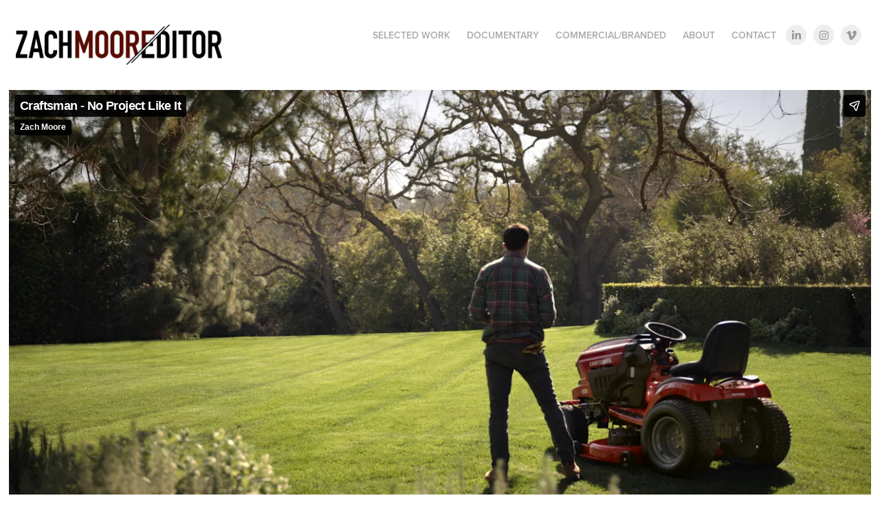

--- FILE ---
content_type: text/html; charset=utf-8
request_url: https://zachmoorefilm.com/craftsman
body_size: 4564
content:
<!DOCTYPE HTML>
<html lang="en-US">
<head>
  <meta charset="UTF-8" />
  <meta name="viewport" content="width=device-width, initial-scale=1" />
      <meta name="keywords"  content="zach moore,editor,video,editing,film,commercial,documentary,social,new york city,eden prairie,minnesota,adobe premiere,freelance,post-production" />
      <meta name="description"  content="Zach Moore is a New York City based video editor currently available for freelance bookings in-office or remotely." />
      <meta name="twitter:card"  content="summary_large_image" />
      <meta name="twitter:site"  content="@AdobePortfolio" />
      <meta  property="og:title" content="Zach Moore | Editor - Craftsman" />
      <meta  property="og:description" content="Zach Moore is a New York City based video editor currently available for freelance bookings in-office or remotely." />
      <meta  property="og:image" content="https://cdn.myportfolio.com/5aff26fb24b5d3be87c63f384d88fbb0/559c9c3c-b4fc-4ac4-9caa-e2da84d3b183_rwc_0x0x2114x1102x2114.jpg?h=92aa2f65ca9b19bab85a2610cfeb6897" />
        <link rel="icon" href="https://cdn.myportfolio.com/5aff26fb24b5d3be87c63f384d88fbb0/7c403962-8ed3-444d-b874-68ef7720e50a_carw_1x1x32.jpg?h=d343cb15166dc499be6369d35887cbba" />
        <link rel="apple-touch-icon" href="https://cdn.myportfolio.com/5aff26fb24b5d3be87c63f384d88fbb0/dec9d3f3-5bd0-4100-bb70-30b9e6a1a708_carw_1x1x180.jpg?h=84964304239288b82431b98d623bad92" />
      <link rel="stylesheet" href="/dist/css/main.css" type="text/css" />
      <link rel="stylesheet" href="https://cdn.myportfolio.com/5aff26fb24b5d3be87c63f384d88fbb0/bedcd6203358d5635ae124f074ced0ea1756140083.css?h=d11e3aa3969e35e8e63c2505ab2b666a" type="text/css" />
    <link rel="canonical" href="https://zachmoorefilm.com/craftsman" />
      <title>Zach Moore | Editor - Craftsman</title>
    <script type="text/javascript" src="//use.typekit.net/ik/[base64].js?cb=8dae7d4d979f383d5ca1dd118e49b6878a07c580" async onload="
    try {
      window.Typekit.load();
    } catch (e) {
      console.warn('Typekit not loaded.');
    }
    "></script>
</head>
  <body class="transition-enabled">  <div class='page-background-video page-background-video-with-panel'>
  </div>
  <div class="js-responsive-nav">
    <div class="responsive-nav has-social">
      <div class="close-responsive-click-area js-close-responsive-nav">
        <div class="close-responsive-button"></div>
      </div>
          <div class="nav-container">
            <nav data-hover-hint="nav">
                <div class="gallery-title"><a href="/work" >Selected Work</a></div>
                <div class="gallery-title"><a href="/documentary" >Documentary</a></div>
                <div class="gallery-title"><a href="/commercial-branded" >Commercial/Branded</a></div>
      <div class="page-title">
        <a href="/about" >About</a>
      </div>
      <div class="page-title">
        <a href="/contact" >Contact</a>
      </div>
                <div class="social pf-nav-social" data-hover-hint="navSocialIcons">
                  <ul>
                          <li>
                            <a href="https://www.linkedin.com/in/zachmoorefilm/" target="_blank">
                              <svg version="1.1" id="Layer_1" xmlns="http://www.w3.org/2000/svg" xmlns:xlink="http://www.w3.org/1999/xlink" viewBox="0 0 30 24" style="enable-background:new 0 0 30 24;" xml:space="preserve" class="icon">
                              <path id="path-1_24_" d="M19.6,19v-5.8c0-1.4-0.5-2.4-1.7-2.4c-1,0-1.5,0.7-1.8,1.3C16,12.3,16,12.6,16,13v6h-3.4
                                c0,0,0.1-9.8,0-10.8H16v1.5c0,0,0,0,0,0h0v0C16.4,9,17.2,7.9,19,7.9c2.3,0,4,1.5,4,4.9V19H19.6z M8.9,6.7L8.9,6.7
                                C7.7,6.7,7,5.9,7,4.9C7,3.8,7.8,3,8.9,3s1.9,0.8,1.9,1.9C10.9,5.9,10.1,6.7,8.9,6.7z M10.6,19H7.2V8.2h3.4V19z"/>
                              </svg>
                            </a>
                          </li>
                          <li>
                            <a href="https://www.instagram.com/zachmmoore/" target="_blank">
                              <svg version="1.1" id="Layer_1" xmlns="http://www.w3.org/2000/svg" xmlns:xlink="http://www.w3.org/1999/xlink" viewBox="0 0 30 24" style="enable-background:new 0 0 30 24;" xml:space="preserve" class="icon">
                              <g>
                                <path d="M15,5.4c2.1,0,2.4,0,3.2,0c0.8,0,1.2,0.2,1.5,0.3c0.4,0.1,0.6,0.3,0.9,0.6c0.3,0.3,0.5,0.5,0.6,0.9
                                  c0.1,0.3,0.2,0.7,0.3,1.5c0,0.8,0,1.1,0,3.2s0,2.4,0,3.2c0,0.8-0.2,1.2-0.3,1.5c-0.1,0.4-0.3,0.6-0.6,0.9c-0.3,0.3-0.5,0.5-0.9,0.6
                                  c-0.3,0.1-0.7,0.2-1.5,0.3c-0.8,0-1.1,0-3.2,0s-2.4,0-3.2,0c-0.8,0-1.2-0.2-1.5-0.3c-0.4-0.1-0.6-0.3-0.9-0.6
                                  c-0.3-0.3-0.5-0.5-0.6-0.9c-0.1-0.3-0.2-0.7-0.3-1.5c0-0.8,0-1.1,0-3.2s0-2.4,0-3.2c0-0.8,0.2-1.2,0.3-1.5c0.1-0.4,0.3-0.6,0.6-0.9
                                  c0.3-0.3,0.5-0.5,0.9-0.6c0.3-0.1,0.7-0.2,1.5-0.3C12.6,5.4,12.9,5.4,15,5.4 M15,4c-2.2,0-2.4,0-3.3,0c-0.9,0-1.4,0.2-1.9,0.4
                                  c-0.5,0.2-1,0.5-1.4,0.9C7.9,5.8,7.6,6.2,7.4,6.8C7.2,7.3,7.1,7.9,7,8.7C7,9.6,7,9.8,7,12s0,2.4,0,3.3c0,0.9,0.2,1.4,0.4,1.9
                                  c0.2,0.5,0.5,1,0.9,1.4c0.4,0.4,0.9,0.7,1.4,0.9c0.5,0.2,1.1,0.3,1.9,0.4c0.9,0,1.1,0,3.3,0s2.4,0,3.3,0c0.9,0,1.4-0.2,1.9-0.4
                                  c0.5-0.2,1-0.5,1.4-0.9c0.4-0.4,0.7-0.9,0.9-1.4c0.2-0.5,0.3-1.1,0.4-1.9c0-0.9,0-1.1,0-3.3s0-2.4,0-3.3c0-0.9-0.2-1.4-0.4-1.9
                                  c-0.2-0.5-0.5-1-0.9-1.4c-0.4-0.4-0.9-0.7-1.4-0.9c-0.5-0.2-1.1-0.3-1.9-0.4C17.4,4,17.2,4,15,4L15,4L15,4z"/>
                                <path d="M15,7.9c-2.3,0-4.1,1.8-4.1,4.1s1.8,4.1,4.1,4.1s4.1-1.8,4.1-4.1S17.3,7.9,15,7.9L15,7.9z M15,14.7c-1.5,0-2.7-1.2-2.7-2.7
                                  c0-1.5,1.2-2.7,2.7-2.7s2.7,1.2,2.7,2.7C17.7,13.5,16.5,14.7,15,14.7L15,14.7z"/>
                                <path d="M20.2,7.7c0,0.5-0.4,1-1,1s-1-0.4-1-1s0.4-1,1-1S20.2,7.2,20.2,7.7L20.2,7.7z"/>
                              </g>
                              </svg>
                            </a>
                          </li>
                          <li>
                            <a href="https://vimeo.com/zachmoorefilm" target="_blank">
                              <svg xmlns="http://www.w3.org/2000/svg" xmlns:xlink="http://www.w3.org/1999/xlink" version="1.1" id="Layer_1" viewBox="0 0 30 24" xml:space="preserve" class="icon"><path d="M23.99 7.7c-0.08 1.8-1.3 4.27-3.67 7.4c-2.45 3.27-4.52 4.9-6.21 4.9c-1.05 0-1.94-0.99-2.66-2.99 c-0.48-1.82-0.97-3.65-1.45-5.48C9.46 9.6 8.9 8.6 8.3 8.55c-0.13 0-0.61 0.29-1.41 0.87L6 8.3C6.89 7.5 7.8 6.7 8.6 5.9 c1.18-1.05 2.07-1.61 2.67-1.66c1.4-0.14 2.3 0.8 2.6 2.95c0.35 2.3 0.6 3.7 0.7 4.24c0.4 1.9 0.8 2.8 1.3 2.8 c0.38 0 0.94-0.61 1.7-1.84c0.75-1.22 1.16-2.16 1.21-2.79c0.11-1.06-0.3-1.59-1.21-1.59c-0.43 0-0.88 0.1-1.33 0.3 c0.88-2.98 2.58-4.43 5.07-4.34C23.23 4.1 24.1 5.3 24 7.7z"/></svg>
                            </a>
                          </li>
                  </ul>
                </div>
            </nav>
          </div>
    </div>
  </div>
  <div class="site-wrap cfix js-site-wrap">
    <div class="site-container">
      <div class="site-content e2e-site-content">
        <header class="site-header">
          <div class="logo-container">
              <div class="logo-wrap" data-hover-hint="logo">
                    <div class="logo e2e-site-logo-text logo-image  ">
    <a href="/work" class="image-normal image-link">
      <img src="https://cdn.myportfolio.com/5aff26fb24b5d3be87c63f384d88fbb0/3eccebfe-7a67-4957-8a3c-bf5fe608827e_rwc_0x0x2800x539x4096.png?h=2fb70eac7b4164ac1414b6eba9f6d72d" alt="Zachary Moore">
    </a>
</div>
              </div>
  <div class="hamburger-click-area js-hamburger">
    <div class="hamburger">
      <i></i>
      <i></i>
      <i></i>
    </div>
  </div>
          </div>
              <div class="nav-container">
                <nav data-hover-hint="nav">
                <div class="gallery-title"><a href="/work" >Selected Work</a></div>
                <div class="gallery-title"><a href="/documentary" >Documentary</a></div>
                <div class="gallery-title"><a href="/commercial-branded" >Commercial/Branded</a></div>
      <div class="page-title">
        <a href="/about" >About</a>
      </div>
      <div class="page-title">
        <a href="/contact" >Contact</a>
      </div>
                    <div class="social pf-nav-social" data-hover-hint="navSocialIcons">
                      <ul>
                              <li>
                                <a href="https://www.linkedin.com/in/zachmoorefilm/" target="_blank">
                                  <svg version="1.1" id="Layer_1" xmlns="http://www.w3.org/2000/svg" xmlns:xlink="http://www.w3.org/1999/xlink" viewBox="0 0 30 24" style="enable-background:new 0 0 30 24;" xml:space="preserve" class="icon">
                                  <path id="path-1_24_" d="M19.6,19v-5.8c0-1.4-0.5-2.4-1.7-2.4c-1,0-1.5,0.7-1.8,1.3C16,12.3,16,12.6,16,13v6h-3.4
                                    c0,0,0.1-9.8,0-10.8H16v1.5c0,0,0,0,0,0h0v0C16.4,9,17.2,7.9,19,7.9c2.3,0,4,1.5,4,4.9V19H19.6z M8.9,6.7L8.9,6.7
                                    C7.7,6.7,7,5.9,7,4.9C7,3.8,7.8,3,8.9,3s1.9,0.8,1.9,1.9C10.9,5.9,10.1,6.7,8.9,6.7z M10.6,19H7.2V8.2h3.4V19z"/>
                                  </svg>
                                </a>
                              </li>
                              <li>
                                <a href="https://www.instagram.com/zachmmoore/" target="_blank">
                                  <svg version="1.1" id="Layer_1" xmlns="http://www.w3.org/2000/svg" xmlns:xlink="http://www.w3.org/1999/xlink" viewBox="0 0 30 24" style="enable-background:new 0 0 30 24;" xml:space="preserve" class="icon">
                                  <g>
                                    <path d="M15,5.4c2.1,0,2.4,0,3.2,0c0.8,0,1.2,0.2,1.5,0.3c0.4,0.1,0.6,0.3,0.9,0.6c0.3,0.3,0.5,0.5,0.6,0.9
                                      c0.1,0.3,0.2,0.7,0.3,1.5c0,0.8,0,1.1,0,3.2s0,2.4,0,3.2c0,0.8-0.2,1.2-0.3,1.5c-0.1,0.4-0.3,0.6-0.6,0.9c-0.3,0.3-0.5,0.5-0.9,0.6
                                      c-0.3,0.1-0.7,0.2-1.5,0.3c-0.8,0-1.1,0-3.2,0s-2.4,0-3.2,0c-0.8,0-1.2-0.2-1.5-0.3c-0.4-0.1-0.6-0.3-0.9-0.6
                                      c-0.3-0.3-0.5-0.5-0.6-0.9c-0.1-0.3-0.2-0.7-0.3-1.5c0-0.8,0-1.1,0-3.2s0-2.4,0-3.2c0-0.8,0.2-1.2,0.3-1.5c0.1-0.4,0.3-0.6,0.6-0.9
                                      c0.3-0.3,0.5-0.5,0.9-0.6c0.3-0.1,0.7-0.2,1.5-0.3C12.6,5.4,12.9,5.4,15,5.4 M15,4c-2.2,0-2.4,0-3.3,0c-0.9,0-1.4,0.2-1.9,0.4
                                      c-0.5,0.2-1,0.5-1.4,0.9C7.9,5.8,7.6,6.2,7.4,6.8C7.2,7.3,7.1,7.9,7,8.7C7,9.6,7,9.8,7,12s0,2.4,0,3.3c0,0.9,0.2,1.4,0.4,1.9
                                      c0.2,0.5,0.5,1,0.9,1.4c0.4,0.4,0.9,0.7,1.4,0.9c0.5,0.2,1.1,0.3,1.9,0.4c0.9,0,1.1,0,3.3,0s2.4,0,3.3,0c0.9,0,1.4-0.2,1.9-0.4
                                      c0.5-0.2,1-0.5,1.4-0.9c0.4-0.4,0.7-0.9,0.9-1.4c0.2-0.5,0.3-1.1,0.4-1.9c0-0.9,0-1.1,0-3.3s0-2.4,0-3.3c0-0.9-0.2-1.4-0.4-1.9
                                      c-0.2-0.5-0.5-1-0.9-1.4c-0.4-0.4-0.9-0.7-1.4-0.9c-0.5-0.2-1.1-0.3-1.9-0.4C17.4,4,17.2,4,15,4L15,4L15,4z"/>
                                    <path d="M15,7.9c-2.3,0-4.1,1.8-4.1,4.1s1.8,4.1,4.1,4.1s4.1-1.8,4.1-4.1S17.3,7.9,15,7.9L15,7.9z M15,14.7c-1.5,0-2.7-1.2-2.7-2.7
                                      c0-1.5,1.2-2.7,2.7-2.7s2.7,1.2,2.7,2.7C17.7,13.5,16.5,14.7,15,14.7L15,14.7z"/>
                                    <path d="M20.2,7.7c0,0.5-0.4,1-1,1s-1-0.4-1-1s0.4-1,1-1S20.2,7.2,20.2,7.7L20.2,7.7z"/>
                                  </g>
                                  </svg>
                                </a>
                              </li>
                              <li>
                                <a href="https://vimeo.com/zachmoorefilm" target="_blank">
                                  <svg xmlns="http://www.w3.org/2000/svg" xmlns:xlink="http://www.w3.org/1999/xlink" version="1.1" id="Layer_1" viewBox="0 0 30 24" xml:space="preserve" class="icon"><path d="M23.99 7.7c-0.08 1.8-1.3 4.27-3.67 7.4c-2.45 3.27-4.52 4.9-6.21 4.9c-1.05 0-1.94-0.99-2.66-2.99 c-0.48-1.82-0.97-3.65-1.45-5.48C9.46 9.6 8.9 8.6 8.3 8.55c-0.13 0-0.61 0.29-1.41 0.87L6 8.3C6.89 7.5 7.8 6.7 8.6 5.9 c1.18-1.05 2.07-1.61 2.67-1.66c1.4-0.14 2.3 0.8 2.6 2.95c0.35 2.3 0.6 3.7 0.7 4.24c0.4 1.9 0.8 2.8 1.3 2.8 c0.38 0 0.94-0.61 1.7-1.84c0.75-1.22 1.16-2.16 1.21-2.79c0.11-1.06-0.3-1.59-1.21-1.59c-0.43 0-0.88 0.1-1.33 0.3 c0.88-2.98 2.58-4.43 5.07-4.34C23.23 4.1 24.1 5.3 24 7.7z"/></svg>
                                </a>
                              </li>
                      </ul>
                    </div>
                </nav>
              </div>
        </header>
        <main>
  <div class="page-container" data-context="page.page.container" data-hover-hint="pageContainer">
    <section class="page standard-modules">
        <header class="page-header content" data-context="pages" data-identity="id:p5f867534a5221389f70a5855e2f1f13b974d31a2bd09cf050ebe3" data-hover-hint="pageHeader" data-hover-hint-id="p5f867534a5221389f70a5855e2f1f13b974d31a2bd09cf050ebe3">
        </header>
      <div class="page-content js-page-content" data-context="pages" data-identity="id:p5f867534a5221389f70a5855e2f1f13b974d31a2bd09cf050ebe3">
        <div id="project-canvas" class="js-project-modules modules content">
          <div id="project-modules">
              
              
              
              
              <div class="project-module module embed project-module-embed js-js-project-module">
  <div class="embed-dimensions" style="max-width: 1920px; max-height: 1080px; margin: 0 auto;">
                 <div class="embed-aspect-ratio" style="padding-bottom: 56.25%; position: relative; height: 0;">
                   <iframe src="https://player.vimeo.com/video/467933003" frameborder="0" allowfullscreen style="position:absolute; top:0; left:0; width:100%; height:100%;" class="embed-content" sandbox="allow-same-origin allow-scripts allow-pointer-lock allow-forms allow-popups allow-popups-to-escape-sandbox"></iframe>
                 </div>
               </div>
</div>

              
              
              
              
              
              
              
              
              
              
              <div class="project-module module text project-module-text align- js-project-module e2e-site-project-module-text" style="padding-top: 10px;
padding-bottom: 0px;
  width: 100%;
  max-width: 800px;
  float: left;
  clear: both;
">
  <div class="rich-text js-text-editable module-text"><div><span style="color:#000000;" class="texteditor-inline-color"><span style="font-family:vcsm; font-weight:700;">Craftsman</span></span><br><span style="font-family:vcsm; font-weight:400;"><span style="font-size:16px;" class="texteditor-inline-fontsize">"No Project Like It"</span></span><br><span style="font-family:vcsm; font-weight:400;"><span style="font-size:16px;" class="texteditor-inline-fontsize">Directed by: Emil Kahr <br>Agency: Marcus Thomas</span></span></div></div>
</div>

              
              
              
              
          </div>
        </div>
      </div>
    </section>
        <section class="back-to-top" data-hover-hint="backToTop">
          <a href="#"><span class="arrow">&uarr;</span><span class="preserve-whitespace">Back to Top</span></a>
        </section>
        <a class="back-to-top-fixed js-back-to-top back-to-top-fixed-with-panel" data-hover-hint="backToTop" data-hover-hint-placement="top-start" href="#">
          <svg version="1.1" id="Layer_1" xmlns="http://www.w3.org/2000/svg" xmlns:xlink="http://www.w3.org/1999/xlink" x="0px" y="0px"
           viewBox="0 0 26 26" style="enable-background:new 0 0 26 26;" xml:space="preserve" class="icon icon-back-to-top">
          <g>
            <path d="M13.8,1.3L21.6,9c0.1,0.1,0.1,0.3,0.2,0.4c0.1,0.1,0.1,0.3,0.1,0.4s0,0.3-0.1,0.4c-0.1,0.1-0.1,0.3-0.3,0.4
              c-0.1,0.1-0.2,0.2-0.4,0.3c-0.2,0.1-0.3,0.1-0.4,0.1c-0.1,0-0.3,0-0.4-0.1c-0.2-0.1-0.3-0.2-0.4-0.3L14.2,5l0,19.1
              c0,0.2-0.1,0.3-0.1,0.5c0,0.1-0.1,0.3-0.3,0.4c-0.1,0.1-0.2,0.2-0.4,0.3c-0.1,0.1-0.3,0.1-0.5,0.1c-0.1,0-0.3,0-0.4-0.1
              c-0.1-0.1-0.3-0.1-0.4-0.3c-0.1-0.1-0.2-0.2-0.3-0.4c-0.1-0.1-0.1-0.3-0.1-0.5l0-19.1l-5.7,5.7C6,10.8,5.8,10.9,5.7,11
              c-0.1,0.1-0.3,0.1-0.4,0.1c-0.2,0-0.3,0-0.4-0.1c-0.1-0.1-0.3-0.2-0.4-0.3c-0.1-0.1-0.1-0.2-0.2-0.4C4.1,10.2,4,10.1,4.1,9.9
              c0-0.1,0-0.3,0.1-0.4c0-0.1,0.1-0.3,0.3-0.4l7.7-7.8c0.1,0,0.2-0.1,0.2-0.1c0,0,0.1-0.1,0.2-0.1c0.1,0,0.2,0,0.2-0.1
              c0.1,0,0.1,0,0.2,0c0,0,0.1,0,0.2,0c0.1,0,0.2,0,0.2,0.1c0.1,0,0.1,0.1,0.2,0.1C13.7,1.2,13.8,1.2,13.8,1.3z"/>
          </g>
          </svg>
        </a>
  </div>
              <footer class="site-footer" data-hover-hint="footer">
                <div class="footer-text">
                  
                </div>
              </footer>
        </main>
      </div>
    </div>
  </div>
</body>
<script type="text/javascript">
  // fix for Safari's back/forward cache
  window.onpageshow = function(e) {
    if (e.persisted) { window.location.reload(); }
  };
</script>
  <script type="text/javascript">var __config__ = {"page_id":"p5f867534a5221389f70a5855e2f1f13b974d31a2bd09cf050ebe3","theme":{"name":"geometric"},"pageTransition":true,"linkTransition":true,"disableDownload":false,"localizedValidationMessages":{"required":"This field is required","Email":"This field must be a valid email address"},"lightbox":{"enabled":true,"color":{"opacity":0.94,"hex":"#fff"}},"cookie_banner":{"enabled":false}};</script>
  <script type="text/javascript" src="/site/translations?cb=8dae7d4d979f383d5ca1dd118e49b6878a07c580"></script>
  <script type="text/javascript" src="/dist/js/main.js?cb=8dae7d4d979f383d5ca1dd118e49b6878a07c580"></script>
</html>


--- FILE ---
content_type: text/html; charset=UTF-8
request_url: https://player.vimeo.com/video/467933003
body_size: 6200
content:
<!DOCTYPE html>
<html lang="en">
<head>
  <meta charset="utf-8">
  <meta name="viewport" content="width=device-width,initial-scale=1,user-scalable=yes">
  
  <link rel="canonical" href="https://player.vimeo.com/video/467933003">
  <meta name="googlebot" content="noindex,indexifembedded">
  
  
  <title>Craftsman - No Project Like It on Vimeo</title>
  <style>
      body, html, .player, .fallback {
          overflow: hidden;
          width: 100%;
          height: 100%;
          margin: 0;
          padding: 0;
      }
      .fallback {
          
              background-color: transparent;
          
      }
      .player.loading { opacity: 0; }
      .fallback iframe {
          position: fixed;
          left: 0;
          top: 0;
          width: 100%;
          height: 100%;
      }
  </style>
  <link rel="modulepreload" href="https://f.vimeocdn.com/p/4.46.25/js/player.module.js" crossorigin="anonymous">
  <link rel="modulepreload" href="https://f.vimeocdn.com/p/4.46.25/js/vendor.module.js" crossorigin="anonymous">
  <link rel="preload" href="https://f.vimeocdn.com/p/4.46.25/css/player.css" as="style">
</head>

<body>


<div class="vp-placeholder">
    <style>
        .vp-placeholder,
        .vp-placeholder-thumb,
        .vp-placeholder-thumb::before,
        .vp-placeholder-thumb::after {
            position: absolute;
            top: 0;
            bottom: 0;
            left: 0;
            right: 0;
        }
        .vp-placeholder {
            visibility: hidden;
            width: 100%;
            max-height: 100%;
            height: calc(1080 / 1920 * 100vw);
            max-width: calc(1920 / 1080 * 100vh);
            margin: auto;
        }
        .vp-placeholder-carousel {
            display: none;
            background-color: #000;
            position: absolute;
            left: 0;
            right: 0;
            bottom: -60px;
            height: 60px;
        }
    </style>

    

    
        <style>
            .vp-placeholder-thumb {
                overflow: hidden;
                width: 100%;
                max-height: 100%;
                margin: auto;
            }
            .vp-placeholder-thumb::before,
            .vp-placeholder-thumb::after {
                content: "";
                display: block;
                filter: blur(7px);
                margin: 0;
                background: url(https://i.vimeocdn.com/video/975422454-a76f4c7ca4b8c85437d825a8987d27510ee0baae1190ee48494c83af48b042eb-d?mw=80&q=85) 50% 50% / contain no-repeat;
            }
            .vp-placeholder-thumb::before {
                 
                margin: -30px;
            }
        </style>
    

    <div class="vp-placeholder-thumb"></div>
    <div class="vp-placeholder-carousel"></div>
    <script>function placeholderInit(t,h,d,s,n,o){var i=t.querySelector(".vp-placeholder"),v=t.querySelector(".vp-placeholder-thumb");if(h){var p=function(){try{return window.self!==window.top}catch(a){return!0}}(),w=200,y=415,r=60;if(!p&&window.innerWidth>=w&&window.innerWidth<y){i.style.bottom=r+"px",i.style.maxHeight="calc(100vh - "+r+"px)",i.style.maxWidth="calc("+n+" / "+o+" * (100vh - "+r+"px))";var f=t.querySelector(".vp-placeholder-carousel");f.style.display="block"}}if(d){var e=new Image;e.onload=function(){var a=n/o,c=e.width/e.height;if(c<=.95*a||c>=1.05*a){var l=i.getBoundingClientRect(),g=l.right-l.left,b=l.bottom-l.top,m=window.innerWidth/g*100,x=window.innerHeight/b*100;v.style.height="calc("+e.height+" / "+e.width+" * "+m+"vw)",v.style.maxWidth="calc("+e.width+" / "+e.height+" * "+x+"vh)"}i.style.visibility="visible"},e.src=s}else i.style.visibility="visible"}
</script>
    <script>placeholderInit(document,  false ,  true , "https://i.vimeocdn.com/video/975422454-a76f4c7ca4b8c85437d825a8987d27510ee0baae1190ee48494c83af48b042eb-d?mw=80\u0026q=85",  1920 ,  1080 );</script>
</div>

<div id="player" class="player"></div>
<script>window.playerConfig = {"cdn_url":"https://f.vimeocdn.com","vimeo_api_url":"api.vimeo.com","request":{"files":{"dash":{"cdns":{"akfire_interconnect_quic":{"avc_url":"https://vod-adaptive-ak.vimeocdn.com/exp=1769504875~acl=%2F404f1a04-9c79-42fd-99b6-af7fd32a4e53%2Fpsid%3D518dfb445ef6a74900eef7e000f304ced0cb8604bd552a1a9f4bf2f6cdd42e7e%2F%2A~hmac=a7270609e1294d5d42f650b4d7af52c3e88dcbd5f7898a99048b8bdb372ddf89/404f1a04-9c79-42fd-99b6-af7fd32a4e53/psid=518dfb445ef6a74900eef7e000f304ced0cb8604bd552a1a9f4bf2f6cdd42e7e/v2/playlist/av/primary/playlist.json?omit=av1-hevc\u0026pathsig=8c953e4f~w4UPv72p1tp5gx3hFaaVkfq29CYlAx4bc5Uqgu1SHb8\u0026r=dXM%3D\u0026rh=4fvlGg","origin":"gcs","url":"https://vod-adaptive-ak.vimeocdn.com/exp=1769504875~acl=%2F404f1a04-9c79-42fd-99b6-af7fd32a4e53%2Fpsid%3D518dfb445ef6a74900eef7e000f304ced0cb8604bd552a1a9f4bf2f6cdd42e7e%2F%2A~hmac=a7270609e1294d5d42f650b4d7af52c3e88dcbd5f7898a99048b8bdb372ddf89/404f1a04-9c79-42fd-99b6-af7fd32a4e53/psid=518dfb445ef6a74900eef7e000f304ced0cb8604bd552a1a9f4bf2f6cdd42e7e/v2/playlist/av/primary/playlist.json?pathsig=8c953e4f~w4UPv72p1tp5gx3hFaaVkfq29CYlAx4bc5Uqgu1SHb8\u0026r=dXM%3D\u0026rh=4fvlGg"},"fastly_skyfire":{"avc_url":"https://skyfire.vimeocdn.com/1769504875-0x734a0ba3c6c2a7874b0da076a72423f373c86baf/404f1a04-9c79-42fd-99b6-af7fd32a4e53/psid=518dfb445ef6a74900eef7e000f304ced0cb8604bd552a1a9f4bf2f6cdd42e7e/v2/playlist/av/primary/playlist.json?omit=av1-hevc\u0026pathsig=8c953e4f~w4UPv72p1tp5gx3hFaaVkfq29CYlAx4bc5Uqgu1SHb8\u0026r=dXM%3D\u0026rh=4fvlGg","origin":"gcs","url":"https://skyfire.vimeocdn.com/1769504875-0x734a0ba3c6c2a7874b0da076a72423f373c86baf/404f1a04-9c79-42fd-99b6-af7fd32a4e53/psid=518dfb445ef6a74900eef7e000f304ced0cb8604bd552a1a9f4bf2f6cdd42e7e/v2/playlist/av/primary/playlist.json?pathsig=8c953e4f~w4UPv72p1tp5gx3hFaaVkfq29CYlAx4bc5Uqgu1SHb8\u0026r=dXM%3D\u0026rh=4fvlGg"}},"default_cdn":"akfire_interconnect_quic","separate_av":true,"streams":[{"profile":"139","id":"062faed5-44fd-46eb-b7bf-875d1e2dd0d0","fps":23.98,"quality":"240p"},{"profile":"175","id":"2a70f116-44b1-4386-89c6-24c799ed9c94","fps":23.98,"quality":"1080p"},{"profile":"164","id":"9d284b55-2343-43c5-91f6-5d9331ba1b81","fps":23.98,"quality":"360p"},{"profile":"165","id":"aa976fd2-88c2-4219-8fd2-dd13aa34165a","fps":23.98,"quality":"540p"},{"profile":"174","id":"ecc2f48b-305e-40d3-ab63-e5f314d26d7d","fps":23.98,"quality":"720p"}],"streams_avc":[{"profile":"165","id":"aa976fd2-88c2-4219-8fd2-dd13aa34165a","fps":23.98,"quality":"540p"},{"profile":"174","id":"ecc2f48b-305e-40d3-ab63-e5f314d26d7d","fps":23.98,"quality":"720p"},{"profile":"139","id":"062faed5-44fd-46eb-b7bf-875d1e2dd0d0","fps":23.98,"quality":"240p"},{"profile":"175","id":"2a70f116-44b1-4386-89c6-24c799ed9c94","fps":23.98,"quality":"1080p"},{"profile":"164","id":"9d284b55-2343-43c5-91f6-5d9331ba1b81","fps":23.98,"quality":"360p"}]},"hls":{"cdns":{"akfire_interconnect_quic":{"avc_url":"https://vod-adaptive-ak.vimeocdn.com/exp=1769504875~acl=%2F404f1a04-9c79-42fd-99b6-af7fd32a4e53%2Fpsid%3D518dfb445ef6a74900eef7e000f304ced0cb8604bd552a1a9f4bf2f6cdd42e7e%2F%2A~hmac=a7270609e1294d5d42f650b4d7af52c3e88dcbd5f7898a99048b8bdb372ddf89/404f1a04-9c79-42fd-99b6-af7fd32a4e53/psid=518dfb445ef6a74900eef7e000f304ced0cb8604bd552a1a9f4bf2f6cdd42e7e/v2/playlist/av/primary/playlist.m3u8?omit=av1-hevc-opus\u0026pathsig=8c953e4f~Y09LOLOTLT6RYPVvmfuyW2QUABBpDr-2PhzZ3ZwcjWo\u0026r=dXM%3D\u0026rh=4fvlGg\u0026sf=fmp4","origin":"gcs","url":"https://vod-adaptive-ak.vimeocdn.com/exp=1769504875~acl=%2F404f1a04-9c79-42fd-99b6-af7fd32a4e53%2Fpsid%3D518dfb445ef6a74900eef7e000f304ced0cb8604bd552a1a9f4bf2f6cdd42e7e%2F%2A~hmac=a7270609e1294d5d42f650b4d7af52c3e88dcbd5f7898a99048b8bdb372ddf89/404f1a04-9c79-42fd-99b6-af7fd32a4e53/psid=518dfb445ef6a74900eef7e000f304ced0cb8604bd552a1a9f4bf2f6cdd42e7e/v2/playlist/av/primary/playlist.m3u8?omit=opus\u0026pathsig=8c953e4f~Y09LOLOTLT6RYPVvmfuyW2QUABBpDr-2PhzZ3ZwcjWo\u0026r=dXM%3D\u0026rh=4fvlGg\u0026sf=fmp4"},"fastly_skyfire":{"avc_url":"https://skyfire.vimeocdn.com/1769504875-0x734a0ba3c6c2a7874b0da076a72423f373c86baf/404f1a04-9c79-42fd-99b6-af7fd32a4e53/psid=518dfb445ef6a74900eef7e000f304ced0cb8604bd552a1a9f4bf2f6cdd42e7e/v2/playlist/av/primary/playlist.m3u8?omit=av1-hevc-opus\u0026pathsig=8c953e4f~Y09LOLOTLT6RYPVvmfuyW2QUABBpDr-2PhzZ3ZwcjWo\u0026r=dXM%3D\u0026rh=4fvlGg\u0026sf=fmp4","origin":"gcs","url":"https://skyfire.vimeocdn.com/1769504875-0x734a0ba3c6c2a7874b0da076a72423f373c86baf/404f1a04-9c79-42fd-99b6-af7fd32a4e53/psid=518dfb445ef6a74900eef7e000f304ced0cb8604bd552a1a9f4bf2f6cdd42e7e/v2/playlist/av/primary/playlist.m3u8?omit=opus\u0026pathsig=8c953e4f~Y09LOLOTLT6RYPVvmfuyW2QUABBpDr-2PhzZ3ZwcjWo\u0026r=dXM%3D\u0026rh=4fvlGg\u0026sf=fmp4"}},"default_cdn":"akfire_interconnect_quic","separate_av":true}},"file_codecs":{"av1":[],"avc":["aa976fd2-88c2-4219-8fd2-dd13aa34165a","ecc2f48b-305e-40d3-ab63-e5f314d26d7d","062faed5-44fd-46eb-b7bf-875d1e2dd0d0","2a70f116-44b1-4386-89c6-24c799ed9c94","9d284b55-2343-43c5-91f6-5d9331ba1b81"],"hevc":{"dvh1":[],"hdr":[],"sdr":[]}},"lang":"en","referrer":"https://zachmoorefilm.com/craftsman","cookie_domain":".vimeo.com","signature":"b77862a1e8860b6200474869fdc0fda2","timestamp":1769501275,"expires":3600,"currency":"USD","session":"2b6d5752354c777d250dc1bce2805549a86210551769501275","cookie":{"volume":1,"quality":null,"hd":0,"captions":null,"transcript":null,"captions_styles":{"color":null,"fontSize":null,"fontFamily":null,"fontOpacity":null,"bgOpacity":null,"windowColor":null,"windowOpacity":null,"bgColor":null,"edgeStyle":null},"audio_language":null,"audio_kind":null,"qoe_survey_vote":0},"build":{"backend":"31e9776","js":"4.46.25"},"urls":{"js":"https://f.vimeocdn.com/p/4.46.25/js/player.js","js_base":"https://f.vimeocdn.com/p/4.46.25/js","js_module":"https://f.vimeocdn.com/p/4.46.25/js/player.module.js","js_vendor_module":"https://f.vimeocdn.com/p/4.46.25/js/vendor.module.js","locales_js":{"de-DE":"https://f.vimeocdn.com/p/4.46.25/js/player.de-DE.js","en":"https://f.vimeocdn.com/p/4.46.25/js/player.js","es":"https://f.vimeocdn.com/p/4.46.25/js/player.es.js","fr-FR":"https://f.vimeocdn.com/p/4.46.25/js/player.fr-FR.js","ja-JP":"https://f.vimeocdn.com/p/4.46.25/js/player.ja-JP.js","ko-KR":"https://f.vimeocdn.com/p/4.46.25/js/player.ko-KR.js","pt-BR":"https://f.vimeocdn.com/p/4.46.25/js/player.pt-BR.js","zh-CN":"https://f.vimeocdn.com/p/4.46.25/js/player.zh-CN.js"},"ambisonics_js":"https://f.vimeocdn.com/p/external/ambisonics.min.js","barebone_js":"https://f.vimeocdn.com/p/4.46.25/js/barebone.js","chromeless_js":"https://f.vimeocdn.com/p/4.46.25/js/chromeless.js","three_js":"https://f.vimeocdn.com/p/external/three.rvimeo.min.js","vuid_js":"https://f.vimeocdn.com/js_opt/modules/utils/vuid.min.js","hive_sdk":"https://f.vimeocdn.com/p/external/hive-sdk.js","hive_interceptor":"https://f.vimeocdn.com/p/external/hive-interceptor.js","proxy":"https://player.vimeo.com/static/proxy.html","css":"https://f.vimeocdn.com/p/4.46.25/css/player.css","chromeless_css":"https://f.vimeocdn.com/p/4.46.25/css/chromeless.css","fresnel":"https://arclight.vimeo.com/add/player-stats","player_telemetry_url":"https://arclight.vimeo.com/player-events","telemetry_base":"https://lensflare.vimeo.com"},"flags":{"plays":1,"dnt":0,"autohide_controls":0,"preload_video":"metadata_on_hover","qoe_survey_forced":0,"ai_widget":0,"ecdn_delta_updates":0,"disable_mms":0,"check_clip_skipping_forward":0},"country":"US","client":{"ip":"3.15.17.76"},"ab_tests":{"cross_origin_texttracks":{"group":"variant","track":false,"data":null}},"atid":"3568045233.1769501275","ai_widget_signature":"2227e71ad271f023bdb0d96ab47d5745d35faf40fa0ad665c5a32bda26f38dde_1769504875","config_refresh_url":"https://player.vimeo.com/video/467933003/config/request?atid=3568045233.1769501275\u0026expires=3600\u0026referrer=https%3A%2F%2Fzachmoorefilm.com%2Fcraftsman\u0026session=2b6d5752354c777d250dc1bce2805549a86210551769501275\u0026signature=b77862a1e8860b6200474869fdc0fda2\u0026time=1769501275\u0026v=1"},"player_url":"player.vimeo.com","video":{"id":467933003,"title":"Craftsman - No Project Like It","width":1920,"height":1080,"duration":30,"url":"https://vimeo.com/467933003","share_url":"https://vimeo.com/467933003","embed_code":"\u003ciframe title=\"vimeo-player\" src=\"https://player.vimeo.com/video/467933003?h=c952c59362\" width=\"640\" height=\"360\" frameborder=\"0\" referrerpolicy=\"strict-origin-when-cross-origin\" allow=\"autoplay; fullscreen; picture-in-picture; clipboard-write; encrypted-media; web-share\"   allowfullscreen\u003e\u003c/iframe\u003e","default_to_hd":0,"privacy":"anybody","embed_permission":"whitelist","thumbnail_url":"https://i.vimeocdn.com/video/975422454-a76f4c7ca4b8c85437d825a8987d27510ee0baae1190ee48494c83af48b042eb-d","owner":{"id":85274553,"name":"Zach Moore","img":"https://i.vimeocdn.com/portrait/96309946_60x60?subrect=736%2C743%2C1906%2C1913\u0026r=cover\u0026sig=72efcd13718cad868f1f5804ddf47620e74a3bdc42b4340d88851469c4749164\u0026v=1\u0026region=us","img_2x":"https://i.vimeocdn.com/portrait/96309946_60x60?subrect=736%2C743%2C1906%2C1913\u0026r=cover\u0026sig=72efcd13718cad868f1f5804ddf47620e74a3bdc42b4340d88851469c4749164\u0026v=1\u0026region=us","url":"https://vimeo.com/zachmoorefilm","account_type":"plus"},"spatial":0,"live_event":null,"version":{"current":null,"available":[{"id":624396428,"file_id":2078864077,"is_current":true}]},"unlisted_hash":null,"rating":{"id":3},"fps":23.98,"channel_layout":"stereo","ai":0,"locale":""},"user":{"id":0,"team_id":0,"team_origin_user_id":0,"account_type":"none","liked":0,"watch_later":0,"owner":0,"mod":0,"logged_in":0,"private_mode_enabled":0,"vimeo_api_client_token":"eyJhbGciOiJIUzI1NiIsInR5cCI6IkpXVCJ9.eyJzZXNzaW9uX2lkIjoiMmI2ZDU3NTIzNTRjNzc3ZDI1MGRjMWJjZTI4MDU1NDlhODYyMTA1NTE3Njk1MDEyNzUiLCJleHAiOjE3Njk1MDQ4NzUsImFwcF9pZCI6MTE4MzU5LCJzY29wZXMiOiJwdWJsaWMgc3RhdHMifQ.hEF-5jAv7c4XiBq0IudhGT_ysrWelYYidGeSuyzHKMA"},"view":1,"vimeo_url":"vimeo.com","embed":{"audio_track":"","autoplay":0,"autopause":1,"dnt":0,"editor":0,"keyboard":1,"log_plays":1,"loop":0,"muted":0,"on_site":0,"texttrack":"","transparent":1,"outro":"videos","playsinline":1,"quality":null,"player_id":"","api":null,"app_id":"","color":"ef0000","color_one":"000000","color_two":"ef0000","color_three":"ffffff","color_four":"000000","context":"embed.main","settings":{"auto_pip":1,"badge":0,"byline":1,"collections":0,"color":0,"force_color_one":0,"force_color_two":0,"force_color_three":0,"force_color_four":0,"embed":0,"fullscreen":1,"like":0,"logo":0,"playbar":1,"portrait":0,"pip":1,"share":1,"spatial_compass":0,"spatial_label":0,"speed":0,"title":1,"volume":1,"watch_later":0,"watch_full_video":1,"controls":1,"airplay":1,"audio_tracks":1,"chapters":1,"chromecast":1,"cc":1,"transcript":1,"quality":1,"play_button_position":0,"ask_ai":0,"skipping_forward":1,"debug_payload_collection_policy":"default"},"create_interactive":{"has_create_interactive":false,"viddata_url":""},"min_quality":null,"max_quality":null,"initial_quality":null,"prefer_mms":1}}</script>
<script>const fullscreenSupported="exitFullscreen"in document||"webkitExitFullscreen"in document||"webkitCancelFullScreen"in document||"mozCancelFullScreen"in document||"msExitFullscreen"in document||"webkitEnterFullScreen"in document.createElement("video");var isIE=checkIE(window.navigator.userAgent),incompatibleBrowser=!fullscreenSupported||isIE;window.noModuleLoading=!1,window.dynamicImportSupported=!1,window.cssLayersSupported=typeof CSSLayerBlockRule<"u",window.isInIFrame=function(){try{return window.self!==window.top}catch(e){return!0}}(),!window.isInIFrame&&/twitter/i.test(navigator.userAgent)&&window.playerConfig.video.url&&(window.location=window.playerConfig.video.url),window.playerConfig.request.lang&&document.documentElement.setAttribute("lang",window.playerConfig.request.lang),window.loadScript=function(e){var n=document.getElementsByTagName("script")[0];n&&n.parentNode?n.parentNode.insertBefore(e,n):document.head.appendChild(e)},window.loadVUID=function(){if(!window.playerConfig.request.flags.dnt&&!window.playerConfig.embed.dnt){window._vuid=[["pid",window.playerConfig.request.session]];var e=document.createElement("script");e.async=!0,e.src=window.playerConfig.request.urls.vuid_js,window.loadScript(e)}},window.loadCSS=function(e,n){var i={cssDone:!1,startTime:new Date().getTime(),link:e.createElement("link")};return i.link.rel="stylesheet",i.link.href=n,e.getElementsByTagName("head")[0].appendChild(i.link),i.link.onload=function(){i.cssDone=!0},i},window.loadLegacyJS=function(e,n){if(incompatibleBrowser){var i=e.querySelector(".vp-placeholder");i&&i.parentNode&&i.parentNode.removeChild(i);let a=`/video/${window.playerConfig.video.id}/fallback`;window.playerConfig.request.referrer&&(a+=`?referrer=${window.playerConfig.request.referrer}`),n.innerHTML=`<div class="fallback"><iframe title="unsupported message" src="${a}" frameborder="0"></iframe></div>`}else{n.className="player loading";var t=window.loadCSS(e,window.playerConfig.request.urls.css),r=e.createElement("script"),o=!1;r.src=window.playerConfig.request.urls.js,window.loadScript(r),r["onreadystatechange"in r?"onreadystatechange":"onload"]=function(){!o&&(!this.readyState||this.readyState==="loaded"||this.readyState==="complete")&&(o=!0,playerObject=new VimeoPlayer(n,window.playerConfig,t.cssDone||{link:t.link,startTime:t.startTime}))},window.loadVUID()}};function checkIE(e){e=e&&e.toLowerCase?e.toLowerCase():"";function n(r){return r=r.toLowerCase(),new RegExp(r).test(e);return browserRegEx}var i=n("msie")?parseFloat(e.replace(/^.*msie (\d+).*$/,"$1")):!1,t=n("trident")?parseFloat(e.replace(/^.*trident\/(\d+)\.(\d+).*$/,"$1.$2"))+4:!1;return i||t}
</script>
<script nomodule>
  window.noModuleLoading = true;
  var playerEl = document.getElementById('player');
  window.loadLegacyJS(document, playerEl);
</script>
<script type="module">try{import("").catch(()=>{})}catch(t){}window.dynamicImportSupported=!0;
</script>
<script type="module">if(!window.dynamicImportSupported||!window.cssLayersSupported){if(!window.noModuleLoading){window.noModuleLoading=!0;var playerEl=document.getElementById("player");window.loadLegacyJS(document,playerEl)}var moduleScriptLoader=document.getElementById("js-module-block");moduleScriptLoader&&moduleScriptLoader.parentElement.removeChild(moduleScriptLoader)}
</script>
<script type="module" id="js-module-block">if(!window.noModuleLoading&&window.dynamicImportSupported&&window.cssLayersSupported){const n=document.getElementById("player"),e=window.loadCSS(document,window.playerConfig.request.urls.css);import(window.playerConfig.request.urls.js_module).then(function(o){new o.VimeoPlayer(n,window.playerConfig,e.cssDone||{link:e.link,startTime:e.startTime}),window.loadVUID()}).catch(function(o){throw/TypeError:[A-z ]+import[A-z ]+module/gi.test(o)&&window.loadLegacyJS(document,n),o})}
</script>

<script type="application/ld+json">{"embedUrl":"https://player.vimeo.com/video/467933003?h=c952c59362","thumbnailUrl":"https://i.vimeocdn.com/video/975422454-a76f4c7ca4b8c85437d825a8987d27510ee0baae1190ee48494c83af48b042eb-d?f=webp","name":"Craftsman - No Project Like It","description":"This is \"Craftsman - No Project Like It\" by \"Zach Moore\" on Vimeo, the home for high quality videos and the people who love them.","duration":"PT30S","uploadDate":"2020-10-13T18:22:25-04:00","@context":"https://schema.org/","@type":"VideoObject"}</script>

</body>
</html>
